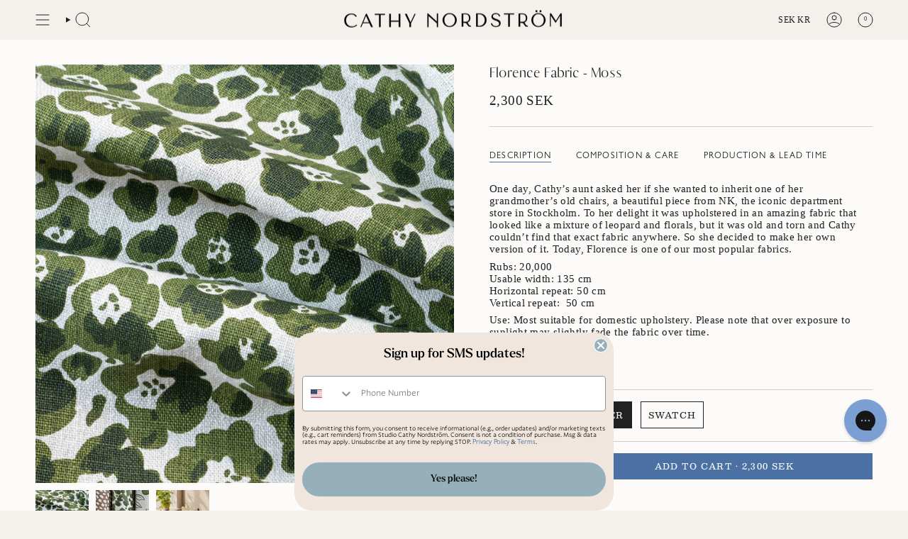

--- FILE ---
content_type: text/javascript; charset=utf-8
request_url: https://www.cathynordstrom.com/products/florence-moss.js
body_size: 1169
content:
{"id":8555716084037,"title":"Florence Fabric - Moss","handle":"florence-moss","description":"\u003cp\u003eOne day, Cathy’s aunt asked her if she wanted to inherit one of her grandmother’s old chairs, a beautiful piece from NK, the iconic department store in Stockholm. To her delight it was upholstered in an amazing fabric that looked like a mixture of leopard and florals, but it was old and torn and Cathy couldn’t find that exact fabric anywhere. So she decided to make her own version of it. Today, Florence is one of our most popular fabrics.\u003c\/p\u003e\n\u003cp\u003e\u003cmeta charset=\"utf-8\"\u003eRubs: 20,000\u003cbr\u003eUsable width: 135 cm\u003cbr\u003eHorizontal repeat: 50 cm\u003cbr\u003eVertical repeat:  50 cm\u003cbr\u003e\u003c\/p\u003e\n\u003cp\u003eUse: Most suitable for domestic upholstery. Please note that over exposure to sunlight may slightly fade the fabric over time.\u003c\/p\u003e\n\u003cp\u003e \u003c\/p\u003e\n\u003cp\u003e\u003cmeta charset=\"utf-8\"\u003e\u003cbr\u003e\u003c\/p\u003e","published_at":"2023-05-31T15:02:20+02:00","created_at":"2023-05-11T12:36:23+02:00","vendor":"Studio Cathy Nordström","type":"Fabric","tags":["Heritage","jul","julbord"],"price":5000,"price_min":5000,"price_max":230000,"available":true,"price_varies":true,"compare_at_price":null,"compare_at_price_min":0,"compare_at_price_max":0,"compare_at_price_varies":false,"variants":[{"id":46701873070405,"title":"Meter","option1":"Meter","option2":null,"option3":null,"sku":"CNF_FLO-08","requires_shipping":true,"taxable":true,"featured_image":null,"available":true,"name":"Florence Fabric - Moss - Meter","public_title":"Meter","options":["Meter"],"price":230000,"weight":1000,"compare_at_price":null,"inventory_management":"shopify","barcode":null,"requires_selling_plan":false,"selling_plan_allocations":[]},{"id":46701873103173,"title":"Swatch","option1":"Swatch","option2":null,"option3":null,"sku":"CNF_FLO-08-S","requires_shipping":true,"taxable":true,"featured_image":null,"available":true,"name":"Florence Fabric - Moss - Swatch","public_title":"Swatch","options":["Swatch"],"price":5000,"weight":16,"compare_at_price":null,"inventory_management":null,"barcode":null,"requires_selling_plan":false,"selling_plan_allocations":[]}],"images":["\/\/cdn.shopify.com\/s\/files\/1\/0499\/3073\/1695\/files\/DSC_3505.jpg?v=1743598245","\/\/cdn.shopify.com\/s\/files\/1\/0499\/3073\/1695\/files\/Florence_Moss_2.jpg?v=1743598245","\/\/cdn.shopify.com\/s\/files\/1\/0499\/3073\/1695\/files\/Cathy-Nordstrom_skebo20965web_d98ce7de-9e34-465b-b120-5619637b5a55.jpg?v=1743598245"],"featured_image":"\/\/cdn.shopify.com\/s\/files\/1\/0499\/3073\/1695\/files\/DSC_3505.jpg?v=1743598245","options":[{"name":"SIZE","position":1,"values":["Meter","Swatch"]}],"url":"\/products\/florence-moss","media":[{"alt":"Florence Fabric - Moss","id":44042977345861,"position":1,"preview_image":{"aspect_ratio":1.0,"height":3642,"width":3642,"src":"https:\/\/cdn.shopify.com\/s\/files\/1\/0499\/3073\/1695\/files\/DSC_3505.jpg?v=1743598245"},"aspect_ratio":1.0,"height":3642,"media_type":"image","src":"https:\/\/cdn.shopify.com\/s\/files\/1\/0499\/3073\/1695\/files\/DSC_3505.jpg?v=1743598245","width":3642},{"alt":null,"id":42050640150853,"position":2,"preview_image":{"aspect_ratio":1.0,"height":2089,"width":2089,"src":"https:\/\/cdn.shopify.com\/s\/files\/1\/0499\/3073\/1695\/files\/Florence_Moss_2.jpg?v=1743598245"},"aspect_ratio":1.0,"height":2089,"media_type":"image","src":"https:\/\/cdn.shopify.com\/s\/files\/1\/0499\/3073\/1695\/files\/Florence_Moss_2.jpg?v=1743598245","width":2089},{"alt":null,"id":42050565898565,"position":3,"preview_image":{"aspect_ratio":1.0,"height":2672,"width":2672,"src":"https:\/\/cdn.shopify.com\/s\/files\/1\/0499\/3073\/1695\/files\/Cathy-Nordstrom_skebo20965web_d98ce7de-9e34-465b-b120-5619637b5a55.jpg?v=1743598245"},"aspect_ratio":1.0,"height":2672,"media_type":"image","src":"https:\/\/cdn.shopify.com\/s\/files\/1\/0499\/3073\/1695\/files\/Cathy-Nordstrom_skebo20965web_d98ce7de-9e34-465b-b120-5619637b5a55.jpg?v=1743598245","width":2672}],"requires_selling_plan":false,"selling_plan_groups":[]}